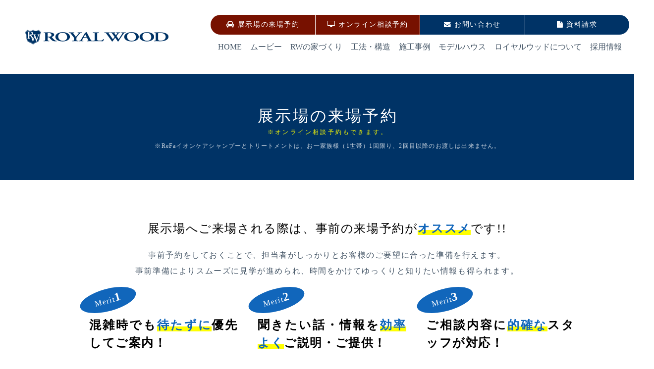

--- FILE ---
content_type: text/html; charset=UTF-8
request_url: https://royalwood.co.jp/form_reserve/form.html
body_size: 7125
content:
<!DOCTYPE html>
<html lang="ja">
<!-- InstanceBegin template="/Templates/base.dwt" codeOutsideHTMLIsLocked="false" -->
<head>
<!-- Google tag (gtag.js) --> 
<script async src="https://www.googletagmanager.com/gtag/js?id=G-295GMTE135"></script> 
<script>
<!--  -->
window.dataLayer = window.dataLayer || [];
function gtag(){dataLayer.push(arguments);}
gtag('js', new Date());

gtag('config', 'G-295GMTE135');
<!--  -->
</script> 

<!-- Google Tag Manager --> 
<script>
<!--  -->
(function(w,d,s,l,i){w[l]=w[l]||[];w[l].push({'gtm.start':
new Date().getTime(),event:'gtm.js'});var f=d.getElementsByTagName(s)[0],
j=d.createElement(s),dl=l!='dataLayer'?'&l='+l:'';j.async=true;j.src=
'https://www.googletagmanager.com/gtm.js?id='+i+dl;f.parentNode.insertBefore(j,f);
})(window,document,'script','dataLayer','GTM-PG8CVXB');
<!--  -->
</script> 
<!-- End Google Tag Manager --> 
<script type="text/javascript">
	(function(c,l,a,r,i,t,y){
		c[a]=c[a]||function(){(c[a].q=c[a].q||[]).push(arguments)};
		t=l.createElement(r);t.async=1;t.src="https://www.clarity.ms/tag/"+i;
		y=l.getElementsByTagName(r)[0];y.parentNode.insertBefore(t,y);
	})(window, document, "clarity", "script", "pju56j6abb");
</script>
<meta http-equiv="Content-Type" content="text/html; charset=UTF-8">
<!-- InstanceBeginEditable name="doctitle" -->
<title>ロイヤルウッド株式会社</title>
<!-- InstanceEndEditable -->
<meta name="viewport" content="width=device-width">
<script src="https://code.jquery.com/jquery-3.7.1.min.js" integrity="sha256-/JqT3SQfawRcv/BIHPThkBvs0OEvtFFmqPF/lYI/Cxo=" crossorigin="anonymous"></script>
<link rel="stylesheet" href="../common/css/import.css">
<link rel="icon" href="../favicon.ico">
<!-- InstanceBeginEditable name="head" -->
<style type="text/css">
.maker {
	background: linear-gradient(transparent 60%, #ffff00 60%);
}
h1 span {
	display: block;
	color: yellow;
	font-size: 12px;
	line-height: 1.5em;
}
h1 span.attention {
	color: rgba(255,255,255,0.8);
	letter-spacing: 0.1em;
	margin: 10px 20px 0;
}
#meritBox .inBox {
	padding-left: 20px;
	overflow: hidden;
}
#meritBox .inBox .icon {
	background-color: #16B;
	padding: 5px 30px;
	color: #FFF;
	border-radius: 50%;
	display: inline-block;
	transform: rotate(-15deg);
	margin-left: -20px;
}
#meritBox .inBox .icon strong {
	font-size: 150%;
	font-weight: bold;
}
#meritBox .inBox h3 {
	margin-top: 10px;
	border: none;
	padding-bottom: 0;
	font-size: 150%;
	line-height: 1.5em;
}
#meritBox .inBox h3::after {
	display: none;
}
#meritBox .inBox .photo {
	margin-top: 10px;
}
#meritBox .inBox .photo img {
	aspect-ratio: 1/1;
	object-fit: cover;
	width: 100%;
}
#meritBox .inBox .summary {
	margin-top: 10px;
	line-height: 1.5em;
	color: #000;
	font-family: "Hiragino Sans", "Hiragino Kaku Gothic ProN", Meiryo, "sans-serif";
}

@media screen and (max-width: 767px) {
#width-----767px----- {
}
h1 span.attention {
	text-align: left;
	letter-spacing: 0.1em;
	text-indent: -1.1em;
	padding-left: 1.1em;
}
#meritBox .inBox h3 {
	font-size: 120%;
	line-height: 1.5em;
	letter-spacing: normal;
}
#meritBox .inBox .photo {
	float: left;
	margin-right: 10px;
	width: 25%;
}
}
</style>
<!--編集可能領域--> 
<script>
	$(function(){
		const ID = "";
		let flg = false;
		$("select[name='展示場名'] option").each(function(){
			//console.log($(this).val());
			if($(this).val() == ID){
				$(this).prop('selected', true);
				flg = true;
				return false;
			}
		});
		if(flg == false){
			$("select[name='展示場名']").val("");
		}
	});
</script>
<!-- InstanceEndEditable -->
</head>
<body>
<!-- Google Tag Manager (noscript) -->
<noscript>
<iframe src="https://www.googletagmanager.com/ns.html?id=GTM-PG8CVXB"
height="0" width="0" style="display:none;visibility:hidden"></iframe>
</noscript>
<!-- End Google Tag Manager (noscript) -->
<header id="header">
	<div id="logo">
		<div class="photo"><a href="../index.html"><img src="../common/images/logo.png" alt="ロイヤルウッド株式会社" width="290" height="30"></a></div>
	</div>
	<div class="inBox">
		<nav id="contactBtn">
			<ul>
				<li><a style="background-color: #710;" href="form.html"><i class="fa fa-car" aria-hidden="true"></i> 展示場の来場予約</a></li>
				<li><a style="background-color: #710;" href="../form_online/form.html"><i class="fa fa-desktop" aria-hidden="true"></i> オンライン相談予約</a></li>
				<li><a href="../form_contact/form.html"><i class="fa fa-envelope" aria-hidden="true"></i> お問い合わせ</a></li>
				<li><a href="../form_doc/form.html"><i class="fa fa-file-text" aria-hidden="true"></i> 資料請求</a></li>
			</ul>
		</nav>
		<nav id="globalNav">
			<ul>
				<li><a href="../index.html">HOME</a><span class="open_close_ico">＋</span>
					<ul>
						<li><a href="../info/index.php">お知らせ</a></li>
						<li><a href="https://www.instagram.com/royalwood.fanpage/" target="_blank">Instagram</a></li>
					</ul>
				</li>
				<li><a href="../movie/index.html">ムービー</a><span class="open_close_ico">＋</span>
					<ul>
						<li><a href="../movie/index_tvcm.html">TVCM</a></li>
						<li><a href="../movie/index_model.html">モデルハウス</a></li>
						<li><a href="../movie/index_room.html">ルームツアー</a></li>
					</ul>
				</li>
				<li><a href="../contents/cuoll.html">RWの家づくり</a><span class="open_close_ico">＋</span>
					<ul>
						<li><a href="../contents/concept.html">ロイヤルウッドのコンセプト</a></li>
						<li><a href="../contents/safety.html">安心の理由</a></li>
						<li><a href="../contents/performance.html">住宅性能</a></li>
						<li><a href="../contents/cuoll.html">クオール</a></li>
						<li><a href="../contents/f21.html">オリジナル・F21仕様</a></li>
						<li><a href="../works/index.html">施工事例</a></li>
					</ul>
				</li>
				<li><a href="../contents/m_fg.html">工法・構造</a><span class="open_close_ico">＋</span>
					<ul>
						<li><a href="../contents/m_fg.html">FG工法</a></li>
						<li><a href="../contents/m_gio.html">スーパージオ工法</a></li>
						<li><a href="../contents/m_rc.html">鉄筋コンクリート構造</a></li>
						<li><a href="../contents/m_s.html">鉄骨造</a></li>
					</ul>
				</li>
				<li><a href="../works/index.html">施工事例</a><span class="open_close_ico">＋</span>
					<ul>
						<li><a href="../works/index_cuoll.html">クオール</a></li>
						<li><a href="../works/index_original.html">オリジナル・F21仕様</a></li>
						<li><a href="../works/index_clinic.html">医院・クリニック</a></li>
						<li><a href="../works/index_unique.html">特殊・大規模建築</a></li>
					</ul>
				</li>
				<li><a href="../modelhouse/index.html">モデルハウス</a><span class="open_close_ico">＋</span>
					<ul>
						<li><a href="../modelhouse/detail.html?id=gifukenchomae1">岐阜県庁前第一展示場</a></li>
						<li><a href="../modelhouse/detail.html?id=gifukenchomae2">岐阜県庁前第二展示場</a></li>
						<li><a href="../modelhouse/detail.html?id=kakamigahara">各務原展示場</a></li>
						<li><a href="../modelhouse/detail.html?id=kasugai">春日井展示場</a></li>
						<li><a href="../modelhouse/detail.html?id=yagoto">八事展示場</a></li>
						<li><a href="../modelhouse/detail.html?id=jingu">神宮東展示場</a></li>
						<li><a href="../modelhouse/detail.html?id=ichinomiya">一宮展示場</a></li>
						<li><a href="../modelhouse/detail.html?id=kariya">刈谷・知立展示場</a></li>
						<li><a href="../modelhouse/detail.html?id=okazaki">岡崎中日展示場</a></li>
						<li><a href="../modelhouse/detail.html?id=nishio">西尾展示場</a></li>
					</ul>
				</li>
				<li><a href="../contents/company.html">ロイヤルウッドについて</a><span class="open_close_ico">＋</span>
					<ul>
						<li><a href="../contents/company.html">会社案内</a></li>
						<li><a href="../contents/sdgs.html">SDGs</a></li>
						<li><a href="../contents/zeh.html">ZEH普及目標</a></li>
						<li><a href="../contents/publicworks.html">公共工事事業</a></li>
						<li><a href="../contents/recruit.html">採用情報</a></li>
					</ul>
				</li>
				<li><a href="../contents/recruit.html">採用情報</a></li>
			</ul>
		</nav>
	</div>
</header>
<!-- InstanceBeginEditable name="contents" -->
<div id="breadcrumb">
	<ul>
		<li><a href="../index.html" itemprop="url"><span itemprop="title">ホーム</span></a></li>
		<li><span itemprop="title"><script>document.write($('h1').text());</script></span></li>
	</ul>
</div>
<section id="pageTitle">
	<h1>展示場の来場予約<span>※オンライン相談予約もできます。</span><span class="attention">※ReFaイオンケアシャンプーとトリートメントは、お一家族様（1世帯）1回限り、2回目以降のお渡しは出来ません。</span></h1>
	<script>document.title=($("h1").text()+"｜ロイヤルウッド株式会社");</script> 
</section>
<section class="sectionBox">
	<div class="inner">
		<h2 class="align_center-justify">展示場へご来場される際は、事前の来場予約が<strong class="appeal_blue maker">オススメ</strong>です!!</h2>
		<p class="align_center-justify">事前予約をしておくことで、担当者がしっかりとお客様のご要望に合った準備を行えます。 <br> 事前準備によりスムーズに見学が進められ、時間をかけてゆっくりと知りたい情報も得られます。</p>
		<div class="columnBox" id="meritBox">
			<div class="c31">
				<div class="inBox">
					<p class="icon">Merit<strong>1</strong></p>
					<h3>混雑時でも<strong class="appeal_blue maker">待たずに</strong>優先してご案内！</h3>
					<div class="photo"><img src="images/img01.jpg" alt=""/></div>
					<p class="summary">予定が立てやすく、スムーズにご案内できます！また混雑していても駐車場※の確保ができます！</p>
					<p class="text_small">※会場により異なりますので予めご了承下さい。</p>
				</div>
			</div>
			<div class="c31">
				<div class="inBox">
					<p class="icon">Merit<strong>2</strong></p>
					<h3>聞きたい話・情報を<strong class="appeal_blue maker">効率よく</strong>ご説明・ご提供！</h3>
					<div class="photo"><img src="images/img02.jpg" alt=""/></div>
					<p class="summary">土地情報・資金計画・税金・間取りや保証面のことなど事前に準備ができるためスムーズなお話ができます！</p>
				</div>
			</div>
			<div class="c31">
				<div class="inBox">
					<p class="icon">Merit<strong>3</strong></p>
					<h3>ご相談内容に<strong class="appeal_blue maker">的確な</strong>スタッフが対応！</h3>
					<div class="photo"><img src="images/img03.jpg" alt=""/></div>
					<p class="summary">ご相談内容に精通したスタッフが対応させていただきます。時間に制限のある方にもすばやくご対応できます！</p>
				</div>
			</div>
		</div>
	</div>
</section>
<section class="sectionBox" id="a-form">
	<div class="innerNarrow"> 
		<!--div class="box_waku02" style="color: #F00; margin: 0 0 40px;">
			<p class="margin_top00">メールフォーム等から送信いただいたメールが受信できない事象が一部発生しております。</p>
			<p>現在復旧作業中でございますが、お送りいただいたメールに関しましては、一部受信できていない可能性がございます。</p>
			<p>メールをお送りいただき、エラーメッセージが返信された場合や、弊社から返信が届いていない場合は、大変お手数をおかけいたしますが各展示場へ直接ご連絡いただけますと幸いです。</p>
			<p>お客様にはご迷惑おかけしましたことを心よりお詫び申し上げます。</p>
		</div-->
		<div style="display: flex; justify-content: center;">
			<ul class="margin_top00">
				<li>下記フォームに必要事項をご入力の上、「確認画面へ」ボタンをクリックしてください。</li>
				<li><span class="appeal_red">※</span>印は必須項目です。</li>
			</ul>
		</div>
		<form action="form/index.php" method="post" enctype="multipart/form-data" name="form1" id="form1">
			<div id="formBox">
				<table width="100%" border="0" cellspacing="0" cellpadding="0">
					<tr>
						<th align="center" nowrap="nowrap"><strong>ご予約種別<span class="appeal_red">※</span></strong></th>
						<td><label>
								<input type="radio" name="ご予約種別" value="ご来場予約" required>
								ご来場予約</label>
							　
							<label>
								<input type="radio" name="ご予約種別" value="オンライン相談予約" required>
								オンライン相談予約</label></td>
					</tr>
					<tbody>
						<tr>
							<th align="center" nowrap="nowrap"><strong>展示場名<span class="appeal_red">※</span></strong></th>
							<td><select name="展示場名" id="select">
									<option value="">お選びください</option>
									<option value="岐阜県庁前第一展示場"> 岐阜県庁前第一展示場</option>
<option value="岐阜県庁前第二展示場"> 岐阜県庁前第二展示場</option>
<option value="各務原展示場"> 各務原展示場</option>
<option value="春日井展示場"> 春日井展示場</option>
<option value="八事展示場"> 八事展示場</option>
<option value="神宮東展示場"> 神宮東展示場</option>
<option value="一宮展示場"> 一宮展示場</option>
<option value="刈谷・知立展示場"> 刈谷・知立展示場</option>
<option value="岡崎中日展示場"> 岡崎中日展示場</option>
<option value="西尾展示場"> 西尾展示場</option>
								</select></td>
						</tr>
						<tr>
							<th rowspan="3" align="center" nowrap="nowrap"><strong>希望日<span class="appeal_red">※</span></strong></th>
							<td>第１希望&nbsp;
								<input name="第１希望" type="date" required></td>
						</tr>
						<tr>
							<td>第２希望&nbsp;
								<input name="第２希望" type="date" required></td>
						</tr>
						<tr>
							<td>第３希望&nbsp;
								<input name="第３希望" type="date" required></td>
						</tr>
						<tr>
							<th align="center" nowrap="nowrap" style="padding: 0; margin: 0; border: none;"></th>
							<td><p class="attentionList margin_top00 appeal_red">※本日から3日以降先をご指定ください。</p>
								<p class="attentionList margin_top00">※場合によってはご希望に添えない場合がございます。ご了承ください。尚、火・水は展示場はお休みとなっております。</p></td>
						</tr>
						<tr>
							<th align="center" nowrap="nowrap"><strong>お名前<span class="appeal_red">※</span></strong></th>
							<td><input name="お名前" type="text" class="w100percent" required></td>
						</tr>
						<tr>
							<th align="center" nowrap="nowrap"><strong>メールアドレス<span class="appeal_red">※</span></strong></th>
							<td><input name="メールアドレス" type="email" class="w100percent" required></td>
						</tr>
						<tr>
							<th align="center" nowrap="nowrap"><strong>メールアドレス(確認)<span class="appeal_red">※</span></strong></th>
							<td><input name="メールアドレス(確認)" type="email" class="w100percent" required></td>
						</tr>
						<tr>
							<th align="center" nowrap="nowrap"><strong>お電話番号<span class="appeal_red">※</span></strong></th>
							<td><input name="お電話番号" type="tel" class="w100percent" required></td>
						</tr>
						<tr>
							<th align="center" nowrap="nowrap"><strong>郵便番号<span class="appeal_red">※</span></strong></th>
							<td>〒&nbsp;
								<input name="郵便番号" type="tel" size="16" required></td>
						</tr>
						<tr>
							<th align="center" nowrap="nowrap"><strong>ご住所<span class="appeal_red">※</span></strong></th>
							<td><textarea name="ご住所" rows="2" class="w100percent" required></textarea></td>
						</tr>
						<tr>
							<th align="center" nowrap="nowrap"><strong>ご要望<span class="appeal_red">※</span></strong></th>
							<td style="display: flex; flex-wrap: wrap;"><label>
									<input type="checkbox" name="ご要望[]" value="間取り">
									間取り　</label>
								<label>
									<input type="checkbox" name="ご要望[]" value="デザイン">
									デザイン　</label>
								<label>
									<input type="checkbox" name="ご要望[]" value="土地情報">
									土地情報　</label>
								<label>
									<input type="checkbox" name="ご要望[]" value="資金計画">
									資金計画　</label>
								<label>
									<input type="checkbox" name="ご要望[]" value="税制・優遇措置">
									税制・優遇措置　</label>
								<label>
									<input type="checkbox" name="ご要望[]" value="再生可能エネルギー">
									再生可能エネルギー　</label>
								<label>
									<input type="checkbox" name="ご要望[]" value="FG工法">
									FG工法　</label>
								<label>
									<input type="checkbox" name="ご要望[]" value="スーパージオ工法">
									スーパージオ工法　</label>
								<label>
									<input type="checkbox" name="ご要望[]" value="F21仕様">
									F21仕様　</label>
								<label>
									<input type="checkbox" name="ご要望[]" value="補償面">
									補償面　</label>
								<label>
									<input type="checkbox" name="ご要望[]" value="客観的な住宅会社の選び方">
									客観的な住宅会社の選び方　</label>
								<label>
									<input type="checkbox" name="ご要望[]" value="その他">
									その他　</label></td>
						</tr>
						<tr>
							<th align="center" nowrap="nowrap"><strong>その他、ご質問等</strong></th>
							<td><textarea name="その他、ご質問等" rows="6" class="w100percent"></textarea></td>
						</tr>
						<tr>
							<th align="center" nowrap="nowrap"><strong>アンケート<span class="appeal_red">※</span></strong></th>
							<td><strong>ロイヤルウッドを知ったきっかけは？</strong><br>
								<label>
									<input type="radio" name="アンケート" value="TVCM" required>
									TVCM</label>
								<br>
								<label>
									<input type="radio" name="アンケート" value="インスタグラム" required>
									インスタグラム</label>
								<br>
								<label>
									<input type="radio" name="アンケート" value="スーモネット" required>
									スーモネット</label>
								<br>
								<label>
									<input type="radio" name="アンケート" value="その他" required>
									その他
									<input name="アンケート-その他" type="text" size="16">
								</label></td>
						</tr>
					</tbody>
				</table>
				<p class="icon_link align_center margin_top40">弊社<a href="../contents/privacy.html">プライバシーポリシーはこちら</a></p>
			</div>
			<div class="align_center">
				<input type="submit" class="margin_top40" value="確認画面へ">
			</div>
		</form>
	</div>
</section>
<!-- InstanceEndEditable -->
<section class="sectionBox" id="footerContactBox">
	<div class="inner">
		<h2 class="align_center"><span class="title">Contact</span></h2>
		<p class="tel"><a href="tel:0120618628"><i class="fa fa-mobile" aria-hidden="true"></i> 0120-618-628</a></p>
		<p class="time">受付／9:00〜17:00（定休日除く）</p>
		<div class="btn">
			<ul>
				<li><a style="background-color: #710;" href="form.html"><i class="fa fa-car" aria-hidden="true"></i>展示場の来場予約</a></li>
				<li><a style="background-color: #710;" href="../form_online/form.html"><i class="fa fa-desktop" aria-hidden="true"></i>オンライン相談予約</a></li>
				<li><a href="../form_contact/form.html"><i class="fa fa-envelope" aria-hidden="true"></i>お問い合わせ</a></li>
				<li><a href="../form_doc/form.html"><i class="fa fa-file-text" aria-hidden="true"></i>資料請求</a></li>
			</ul>
		</div>
	</div>
</section>
<footer id="footer">
	<div class="innerWide">
		<nav id="footerNav">
			<ul>
				<li><a href="../index.html">HOME</a><span class="open_close_ico">＋</span>
					<ul>
						<li><a href="../info/index.php">お知らせ</a></li>
						<li><a href="https://www.instagram.com/royalwood.fanpage/" target="_blank">Instagram</a></li>
					</ul>
				</li>
				<li><a href="../movie/index.html">ムービー</a><span class="open_close_ico">＋</span>
					<ul>
						<li><a href="../movie/index_tvcm.html">TVCM</a></li>
						<li><a href="../movie/index_model.html">モデルハウス</a></li>
						<li><a href="../movie/index_room.html">ルームツアー</a></li>
					</ul>
				</li>
				<li><a href="../contents/cuoll.html">RWの家づくり</a><span class="open_close_ico">＋</span>
					<ul>
						<li><a href="../contents/concept.html">ロイヤルウッドのコンセプト</a></li>
						<li><a href="../contents/safety.html">安心の理由</a></li>
						<li><a href="../contents/performance.html">住宅性能</a></li>
						<li><a href="../contents/cuoll.html">クオール</a></li>
						<li><a href="../contents/f21.html">オリジナル・F21仕様</a></li>
					</ul>
				</li>
				<li><a href="../contents/m_fg.html">工法・構造</a><span class="open_close_ico">＋</span>
					<ul>
						<li><a href="../contents/m_fg.html">FG工法</a></li>
						<li><a href="../contents/m_gio.html">スーパージオ工法</a></li>
						<li><a href="../contents/m_rc.html">鉄筋コンクリート構造</a></li>
						<li><a href="../contents/m_s.html">鉄骨造</a></li>
					</ul>
				</li>
			</ul>
			<ul>
				<li><a href="../works/index.html">施工事例</a><span class="open_close_ico">＋</span>
					<ul>
						<li><a href="../works/index_cuoll.html">クオール</a></li>
						<li><a href="../works/index_original.html">オリジナル・F21仕様</a></li>
						<li><a href="../works/index_clinic.html">医院・クリニック</a></li>
						<li><a href="../works/index_unique.html">特殊・大規模建築</a></li>
					</ul>
				</li>
				<li><a href="../modelhouse/index.html">モデルハウス</a><span class="open_close_ico">＋</span>
					<ul>
						<li><a href="../modelhouse/detail.html?id=gifukenchomae1">岐阜県庁前第一展示場</a></li>
						<li><a href="../modelhouse/detail.html?id=gifukenchomae2">岐阜県庁前第二展示場</a></li>
						<li><a href="../modelhouse/detail.html?id=kakamigahara">各務原展示場</a></li>
						<li><a href="../modelhouse/detail.html?id=kasugai">春日井展示場</a></li>
						<li><a href="../modelhouse/detail.html?id=yagoto">八事展示場</a></li>
						<li><a href="../modelhouse/detail.html?id=jingu">神宮東展示場</a></li>
						<li><a href="../modelhouse/detail.html?id=ichinomiya">一宮展示場</a></li>
						<li><a href="../modelhouse/detail.html?id=kariya">刈谷・知立展示場</a></li>
						<li><a href="../modelhouse/detail.html?id=okazaki">岡崎中日展示場</a></li>
						<li><a href="../modelhouse/detail.html?id=nishio">西尾展示場</a></li>
					</ul>
				</li>
				<li><a href="../contents/company.html">ロイヤルウッドについて</a><span class="open_close_ico">＋</span>
					<ul>
						<li><a href="../contents/company.html">会社案内</a></li>
						<li><a href="../contents/sdgs.html">SDGs</a></li>
						<li><a href="../contents/zeh.html">ZEH普及目標</a></li>
						<li><a href="../contents/publicworks.html">公共工事事業</a></li>
						<li><a href="../contents/recruit.html">採用情報</a></li>
					</ul>
				</li>
			</ul>
			<ul>
				<li><a href="../contents/clinic.html">医院・クリニック建築</a></li>
				<li><a href="form.html"><i class="fa fa-envelope" aria-hidden="true"></i> 展示場の来場予約</a></li>
				<li><a href="../form_online/form.html"><i class="fa fa-envelope" aria-hidden="true"></i> オンライン相談予約</a></li>
				<li><a href="../form_contact/form.html"><i class="fa fa-envelope" aria-hidden="true"></i> お問い合わせ</a></li>
				<li><a href="../form_doc/form.html"><i class="fa fa-envelope" aria-hidden="true"></i> 資料請求</a></li>
				<!--li><a href="../form_internship/form.html"><i class="fa fa-envelope" aria-hidden="true"></i> インターンシップ申し込み</a></li-->
				<li><a href="../form_recruit/form.html"><i class="fa fa-envelope" aria-hidden="true"></i> キャリア採用エントリー</a></li>
				<li><a href="../contents/privacy.html">プライバシーポリシー</a></li>
			</ul>
		</nav>
	</div>
	<div id="ciBox">
		<div class="logo"><a href="../index.html"><img src="../common/images/logo.png" alt="ロイヤルウッド株式会社" width="290" height="30"/></a></div>
		<p>〒460-0022 愛知県名古屋市中区金山2-1-5</p>
		<div class="icon_sns">
			<ul>
				<li><a href="https://www.youtube.com/channel/UCmZSlk5pKLguM3eZz-nmLag" target="_blank"><img src="../common/images/ico-youtube.png" alt="TouTube" width="40" height="40" class="imgCenter"/></a></li>
				<li><a href="https://www.instagram.com/royalwood.fanpage/" target="_blank"><img src="../common/images/ico-instagram.png" alt="Instagram" width="40" height="40" class="imgCenter"/></a></li>
				<li><a href="https://www.facebook.com/royalwood.fanpage/" target="_blank"><img src="../common/images/ico-facebook.png" alt="Instagram" width="40" height="40" class="imgCenter"/></a></li>
			</ul>
		</div>
	</div>
	<address> &copy; <a href="../index.html">ROYAL WOOD Co., Ltd.</a> All Rights Reserved. </address>
</footer>
<nav id="bottomFixMenu">
	<ul>
		<li><a href="../contents/clinic.html"><img src="../common/images/bnr_clinic.png" alt="医院・クリニック建築"/></a></li>
		<li><a href="form.html"><img src="../common/images/bnr_reserve++.png" alt="展示場の来場予約"/></a></li>
		<li><a href="../contents/f21.html"><img src="../common/images/bnr_f21.png" alt="オーナーの皆様へ"/></a></li>
	</ul>
</nav>
<!--div id="pageTop"><img src="../common/images/ico_pagetop.png" alt="Page top"></div-->
<nav id="responsiveMenu">
	<div id="btnMenu"><img src="../common/images/ico_menu.png" alt="メニュー" width="60" height="60"></div>
</nav>
<div id="slideSideMenuBg"></div>
<script src="../common/js/function.js"></script> 
<!-- KASIKA TRACKING CODE --> 
<script type="text/javascript" src="//panda.kasika.io/tag-manager/?pid=7F985E125E7C5B736062EE592A81BAC2"></script> 
<!-- KASIKA TRACKING CODE -->
</body>
<!-- InstanceEnd -->
</html>


--- FILE ---
content_type: text/css
request_url: https://royalwood.co.jp/common/css/import.css
body_size: 292
content:
@charset "UTF-8";

@import url("reset.css");
@import url("base.css");
@import url("effect.css");
@import url("responsiveBase.css");
@import url("responsiveSp.css");
/*
@import url("animate.css?id=brique");
@import url("fontawesome-free-6.6.0-web/css/all.min.css?id=brique");
*/
@import url("font-awesome-4.7.0/css/font-awesome.min.css?id=brique");
@import url("print.css") print;



--- FILE ---
content_type: text/css
request_url: https://royalwood.co.jp/common/css/reset.css
body_size: 997
content:
@charset "utf-8";
* {
	margin: 0;
	padding: 0;
}
html {
	scroll-behavior: smooth;
}
body {
	-webkit-text-size-adjust: 100%;
	word-wrap: break-word;
	overflow-wrap: break-word;
}
article, aside, details, figcaption, figure, footer, header, hgroup, main, menu, nav, section, summary {
	display: block;
}
audio, canvas, progress, video {
	display: inline-block; /* 1 */
	vertical-align: baseline; /* 2 */
}
img, a img {
	border: none;
	display: block;
	max-width: 100%;
	height: auto;
	box-sizing: border-box;
}
sup {
	font-size: 60%;
	vertical-align: super;
}
sub {
	font-size: 60%;
	vertical-align: sub;
}
table {
	border-collapse: collapse;
	border: none;
	border-spacing: 0;
}
iframe {
	vertical-align: bottom;
}
.columnBox {
	display: -webkit-box;
	display: -ms-flexbox;
	display: flex;
	-ms-flex-wrap: wrap;
	flex-wrap: wrap;
	margin-left: -10px;
	margin-right: -10px;
}
.columnBox > div {
	padding-right: 10px;
	padding-left: 10px;
	box-sizing: border-box;
}
.c22, .c21 {
	width: 50%;
}
.c33, .c32, .c31 {
	width: 33.333%;
}
.c44, .c42, .c41 {
	width: 25%;
}
.c55, .c52, .c51 {
	width: 20%;
}
.imgLeft {
	float: left;
	margin-right: 20px;
}
.imgRight {
	float: right;
	margin-left: 20px;
}
.imgCenter {
	margin-right: auto;
	margin-left: auto;
}
.skewY_left {
	transform: skewY(-5deg);
}
.skewY_right {
	transform: skewY(5deg);
}
.overflow_h {
	overflow: hidden;
	zoom: 1; /* IE6,7対策 */
}
.align_left {
	text-align: left;
}
.align_right {
	text-align: right;
}
.align_center {
	text-align: center;
}
.align_center-justify {
	text-align: center;
}
.valign_top {
	vertical-align: top;
}
.valign_middle {
	vertical-align: middle;
}
.valign_bottom {
	vertical-align: bottom;
}
.nowrap {
	white-space: nowrap;
}
.margin_top00 {
	margin-top: 0px !important;
}
.margin_top05 {
	margin-top: 5px !important;
}
.margin_top10 {
	margin-top: 10px !important;
}
.margin_top20 {
	margin-top: 20px !important;
}
.margin_top30 {
	margin-top: 30px !important;
}
.margin_top40 {
	margin-top: 40px !important;
}
.margin_top60 {
	margin-top: 60px !important;
}
.margin_top80 {
	margin-top: 80px !important;
}
.textmodeZenkaku {
	ime-mode: active; /* 全角モード */
}
.textmodeHankaku {
	ime-mode: disabled; /* 半角モード */
}
.attentionList {
	text-indent: -1em;
	padding-left: 1em;
	list-style-type: none;
	margin-left: 0px;
}
.attentionList2 {
	text-indent: -2em;
	padding-left: 2em;
	list-style-type: none;
	margin-left: 0px;
}
.w30percent {
	width: 30%;
	-moz-box-sizing: border-box;
	-webkit-box-sizing: border-box;
	box-sizing: border-box;
}
.w80percent {
	width: 80%;
	-moz-box-sizing: border-box;
	-webkit-box-sizing: border-box;
	box-sizing: border-box;
}
.w100percent {
	width: 100%;
	-moz-box-sizing: border-box;
	-webkit-box-sizing: border-box;
	box-sizing: border-box;
}
.js_span_wrap_text {
	display: flex;
	justify-content: space-between;
	letter-spacing: normal;
}


--- FILE ---
content_type: text/css
request_url: https://royalwood.co.jp/common/css/base.css
body_size: 3449
content:
@charset "utf-8";
@import url('https://fonts.googleapis.com/css2?family=Reem+Kufi&display=swap'); /*
#710
#036
*/
html {
	height: 100%;
}
body {
	font-feature-settings: "palt";
	font-family: YuMincho, "Yu Mincho", "Hiragino Mincho ProN", serif;
	font-size: 16px;
	line-height: 2em;
	color: #456;
	height: 100%;
	text-align: justify;
	text-justify: inter-ideograph;
	min-width: 1320px;
	letter-spacing: 0.1em;
}
a {
	color: #036;
}
ul, ol, dl {
	margin-top: 20px;
	line-height: 1.5em;
}
li {
	margin-left: 30px;
	margin-top: 5px;
}
li:first-child {
	margin-top: 0;
}
input, select, textarea {
	padding: 10px;
	font-size: 16px;
	line-height: 1.5em;
}
input[type="submit"] {
	padding: 10px;
}
table.waku {
	margin-top: 20px;
	line-height: 1.5em;
}
table.waku th, table.waku td {
	padding: 15px;
	border: 1px solid #CCC;
	background-color: rgba(255, 255, 255, 0.9);
}
table.waku th {
	font-weight: normal;
	background-color: rgba(0, 0, 0, 0.02);
}
table.waku2 {
	margin-top: 20px;
	line-height: 1.5em;
}
table.waku2 th, table.waku2 td {
	padding: 15px 10px;
	border: 1px solid #CCC;
	background-color: rgba(255, 255, 255, 0.9);
}
table.waku2 th {
	font-weight: normal;
	background-color: rgba(0, 0, 0, 0.02);
}
.scroll_table {
	overflow-x: auto;
}
.scroll_table table {
	min-width: 900px;
}
p {
	margin-top: 20px;
}
strong {
	font-family: "Hiragino Sans", "Hiragino Kaku Gothic ProN", Meiryo, "sans-serif";
	font-weight: 700;
}
h2 {
	margin-top: 0;
	font-size: 150%;
	line-height: 1.5em;
	font-weight: normal;
	color: #000;
}
h2 .title {
	display: block;
	font-size: 200%;
	line-height: 1em;
	font-weight: bold;
	letter-spacing: normal;
	color: #036;
	font-family: 'Reem Kufi', sans-serif;
}
h3 {
	margin-top: 60px;
	font-size: 120%;
	font-weight: bold;
	line-height: 1.5em;
	border-bottom: solid 1px #CCC;
	padding-bottom: 10px;
	position: relative;
	color: #000;
	font-family: "Hiragino Sans", "Hiragino Kaku Gothic ProN", Meiryo, "sans-serif";
}
h3::after {
	content: "";
	display: block;
	height: 5px;
	width: 50%;
	position: absolute;
	left: 0;
	bottom: -3px;
	background-color: #000;
}
h4 {
	font-weight: bold;
	margin-top: 40px;
	font-size: 110%;
	line-height: 1.5em;
	color: #000;
	font-family: "Hiragino Sans", "Hiragino Kaku Gothic ProN", Meiryo, "sans-serif";
}
section.sectionBox {
	padding-top: 80px;
	padding-bottom: 80px;
}
section.sectionBox:nth-of-type(2n+1) {
	background-color: #F6F6F6;
}
.inner {
	max-width: 1000px;
	margin-right: auto;
	margin-left: auto;
	padding-right: 5%;
	padding-left: 5%;
}
.innerMax {
	padding-right: 5%;
	padding-left: 5%;
}
.innerWide {
	max-width: 1200px;
	margin-right: auto;
	margin-left: auto;
	padding-right: 5%;
	padding-left: 5%;
}
.innerNarrow {
	max-width: 760px;
	margin-right: auto;
	margin-left: auto;
	padding-right: 5%;
	padding-left: 5%;
}
#header {
	width: 100%;
	padding: 30px 50px;
	box-sizing: border-box;
	display: flex;
	justify-content: space-between;
	align-items: center;
}
#contactBtn ul {
	margin: 0;
	padding: 0;
	display: grid;
	grid-template-columns: repeat(4, 1fr);
	gap: 1px;
	border-radius: 999px;
	overflow: hidden;
}
#contactBtn ul li {
	margin: 0;
	padding: 0;
	list-style: none;
}
#contactBtn ul li a {
	display: block;
	color: #fff;
	background-color: #036;
	text-decoration: none;
	padding: 0 10px;
	width: 14em;
	text-align: center;
	line-height: 40px;
	font-size: 85%;
}
#globalNav .open_close_ico {
	display: none;
}
#globalNav a {
	text-decoration: none;
	color: #456;
}
#globalNav ul {
	margin: 0px;
	padding: 0px;
}
#globalNav ul li {
	margin: 0px;
	padding: 0px;
	list-style: none;
}
#globalNav > ul {
	display: flex;
	justify-content: space-between;
	padding: 0px 15px;
}
#globalNav > ul > li {
	position: relative;
}
#globalNav > ul > li > a {
	padding: 15px 0;
	display: block;
	line-height: 20px;
	white-space: nowrap;
	letter-spacing: normal;
}
#globalNav > ul > li.btn > a {
	color: #FFF;
	background-color: #036;
	padding: 15px 20px;
	border-radius: 999px;
}
#globalNav ul li ul {
	position: absolute;
	left: 0px;
	top: 50px;
	margin: 0px;
	display: none;
	z-index: 3;
	background-color: #FFF;
}
#globalNav ul li ul::before {
	content: "";
	display: block;
	position: absolute;
	left: 2em;
	top: -10px;
	/* [disabled]margin-left: -10px; */
	border-bottom: solid 10px #456;
	border-left: solid 10px transparent;
	border-right: solid 10px transparent;
}
#globalNav ul li ul li a {
	padding: 20px;
	display: block;
	line-height: 20px;
	white-space: nowrap;
	background-color: #456;
	color: #FFF;
	border-top: solid 1px rgba(255, 255, 255, 0.2);
	min-width: 120px;
}
#globalNav ul li ul li:first-child a {
	border-top: none;
}
#localNav ul {
	padding: 0px 10%;
	margin: 0px;
	list-style: none;
	display: flex;
	justify-content: center;
	align-items: flex-end;
}
#localNav ul li {
	margin: 0px;
	padding: 0px;
	flex: 1;
}
#localNav ul li a {
	padding: 10px 20px;
	display: block;
	text-align: center;
	color: #FFF;
	background-color: rgba(255, 255, 255, 0.2);
	border-top-right-radius: 5px;
	border-top-left-radius: 5px;
	margin: 0 1px;
	text-decoration: none;
}
#localNav ul li a.active {
	background-color: #FFF;
	color: #789;
}
#pageTitle {
	text-align: center;
	background-color: #036;
	color: #FFF;
}
#pageTitle h1 {
	padding: 60px 0;
	font-size: 200%;
	line-height: 1.5em;
	font-weight: normal;
	font-family: "Hiragino Sans", "Hiragino Kaku Gothic ProN", Meiryo, "sans-serif";
	color: #FFF;
	letter-spacing: 0.1em;
	text-indent: 0.1em;
}
#pageTitle a {
	color: #FFF;
}
#breadcrumb {
	display: none !important;
}
#breadcrumb {
	padding: 5px;
	font-size: 80%;
	line-height: 1.5em;
	text-align: right;
}
#breadcrumb ul {
	margin: 0px;
	padding: 0px;
}
#breadcrumb ul li {
	margin: 0px;
	padding: 0px;
	list-style-type: none;
	display: inline;
}
#breadcrumb ul li:before {
	content: "＞";
}
#breadcrumb ul li:first-child:before {
	content: "";
}
#footerContactBox {
	text-align: center;
}
#footerContactBox .tel {
	font-size: 300%;
	line-height: 1em;
	font-weight: bold;
	letter-spacing: normal;
}
#footerContactBox .tel a {
	text-decoration: none;
}
#footerContactBox .time {
	margin-top: 0px;
}
#footerContactBox .btn ul {
	margin: 20px 0 0 0;
	padding: 0;
	display: flex;
	flex-wrap: wrap;
}
#footerContactBox .btn ul li {
	list-style: none;
	margin: 0;
	padding: 1px;
	width: 25%;
	box-sizing: border-box;
}
#footerContactBox .btn a {
	text-align: center;
	text-decoration: none;
	color: #FFF;
	background-color: #036;
	padding: 20px 20px;
	display: block;
	white-space: nowrap;
}
#footerContactBox .btn a i {
	display: block;
	font-size: 200%;
	line-height: 1em;
	margin-bottom: 5px;
}
#footerContactBox .inBox .line a {
	background-color: #06c755 !important;
}
#footer {
	padding-top: 80px;
	background-color: #F0F0F0;
	color: #666;
}
#footer a {
	color: #666;
}
#footerNav {
	display: flex;
	justify-content: space-around;
	flex-wrap: wrap;
	letter-spacing: normal;
}
#footerNav .open_close_ico {
	display: none;
}
#footerNav a {
	text-decoration: none;
}
#footerNav > ul {
	padding: 0px;
	margin: 0px;
}
#footerNav > ul > li {
	padding: 0 10px;
	margin: 20px 0 0 0;
	list-style: none;
	border-left: 1px solid #036;
	box-sizing: border-box;
}
#footerNav ul li ul {
	padding: 0px;
	margin: 10px 0 0 0;
	font-size: 90%;
	line-height: 2em;
	font-weight: normal;
}
#footerNav ul li ul li {
	margin-top: 0;
}
#ciBox {
	margin-top: 80px;
	text-align: center;
}
#ciBox .logo img {
	margin: 0 auto;
}
#ciBox h2 {
	font-size: 100%;
	line-height: 1.5em;
	margin-top: 15px;
	font-weight: bold;
	letter-spacing: 0.2em;
}
#ciBox p {
	font-size: 80%;
	line-height: 1.5em;
	margin-top: 10px;
	letter-spacing: normal;
}
#ciBox .icon_sns ul {
	margin: 20px;
	padding: 0;
	display: flex;
	justify-content: center;
}
#ciBox .icon_sns ul li {
	list-style: none;
	margin: 0 10px;
	padding: 0;
}
#footer address {
	padding-bottom: 180px;
	font-style: normal;
	font-size: 80%;
	line-height: 1.5em;
	text-align: center;
	letter-spacing: normal;
}
#pageTop {
	position: fixed;
	bottom: 10px;
	right: 10px;
	z-index: 10;
	background-color: #710;
}
#pageTop:hover {
	cursor: pointer;
}
#pageTop img {
	width: 10px;
	height: 10px;
	padding: 40px 20px;
}
#bottomFixMenu {
	position: fixed;
	z-index: 6;
	left: 0px;
	bottom: 0px;
	padding: 10px;
	width: 100%;
	box-sizing: border-box;
}
#bottomFixMenu ul {
	padding: 0;
	margin: 0;
	list-style: none;
	display: flex;
}
#bottomFixMenu ul li {
	padding: 0;
	margin: 1px;
	width: 300px;
	background-color: #FFF;
}
#flowBox {
	position: relative;
	z-index: 1;
}
#flowBox .itemBox {
	padding: 30px;
	border-radius: 5px;
	margin-top: 70px;
	position: relative;
	background-color: #FFF;
	box-shadow: 0 0 5px rgba(0, 0, 0, 0.2);
}
#flowBox .itemBox::after {
	content: "";
	display: block;
	width: 20px;
	height: 20px;
	background-color: #ccc;
	position: absolute;
	bottom: -10px;
	left: 50%;
	margin-left: -10px;
	z-index: -1;
	transform: rotate(45deg);
}
#flowBox .itemBox:last-child::after {
	display: none;
}
#flowBox .itemBox .icon {
	width: 100px;
	height: 100px;
	line-height: 100px;
	text-align: center;
	background-color: #000;
	color: #FFF;
	position: absolute;
	top: -50px;
	left: 50%;
	border-radius: 999px;
	margin-left: -50px;
	letter-spacing: normal;
}
#flowBox .itemBox .icon strong {
	font-size: 200%;
	font-weight: normal;
}
#flowBox .itemBox h3 {
	margin-top: 40px;
	display: inline-block;
	min-width: 240px;
}
#flowBox .itemBox ul.list01 {
	display: flex;
	flex-wrap: wrap;
	margin: 20px 0 0 0;
	padding: 0;
	letter-spacing: normal;
}
#flowBox .itemBox ul.list01 li {
	font-size: 90%;
	list-style: none;
	margin: 0;
	padding: 5px;
	color: #FFF;
	background-color: #789;
	text-align: center;
	border: solid 5px #FFF;
	border-radius: 999px;
	width: 33.333%;
	box-sizing: border-box;
}
#flowBox .itemBox ul.list01 li a {
	color: #FF0;
}
#formBox table {
	border-bottom: solid 1px rgba(0, 0, 0, 0.1);
	margin-top: 20px;
}
#formBox th, #formBox td {
	padding: 20px 10px;
	border-top: solid 1px rgba(0, 0, 0, 0.1);
	font-size: 16px;
	line-height: 1.5em;
}
#itemList_works .inBox {
	letter-spacing: normal;
	margin-top: 20px;
	font-family: YuGothic, "Yu Gothic medium", "Hiragino Sans", Meiryo, sans-serif;
}
#itemList_works .inBox a {
	text-decoration: none;
}
#itemList_works .inBox ul {
	list-style: none;
	margin: 8px 0 0 0;
	padding: 0;
	display: flex;
	justify-content: space-between;
	font-size: 80%;
	line-height: 1.5em;
}
#itemList_works .inBox ul li {
	margin: 0;
	padding: 0;
	color: #999;
}
#itemList_works .inBox .photo {
	padding-top: 66.666%;
	background-position: center center;
	background-size: cover;
}
#itemList_works .inBox .openBox {
	color: #FFF;
	background-color: #036;
	aspect-ratio: 3/2;
	background-image: url(../images/blog_thumbnail.jpg);
	background-position: center center;
	background-size: cover;
	background-blend-mode: multiply;
	display: flex;
	text-align: center;
	justify-content: center;
	align-items: center;
}
#itemList_works .inBox .openBox ol {
	margin: 0;
	padding: 0;
}
#itemList_works .inBox .openBox ol li {
	list-style: none;
	margin: 0;
	padding: 0;
	letter-spacing: 0.1em;
	line-height: 2em;
}
#itemList_works .inBox h3 {
	margin: 5px 0 0 0;
	padding: 0;
	border: none;
	font-size: 110%;
	line-height: 1.3em;
	font-weight: normal;
}
#itemList_works .inBox h3::after {
	display: none;
}
#itemList_modelhouse .inBox {
	letter-spacing: normal;
	margin-top: 20px;
	position: relative;
}
#itemList_modelhouse .inBox a {
	text-decoration: none;
}
#itemList_modelhouse .inBox .area {
	position: absolute;
	left: 0;
	top: 0;
	background-color: #036;
	color: #FFF;
	padding: 0px 10px;
}
#itemList_modelhouse .inBox h3 {
	margin: 5px 0 0 0;
	padding: 0;
	border: none;
	font-size: 150%;
	line-height: 1.5em;
	font-weight: normal;
}
#itemList_modelhouse .inBox ul {
	list-style: none;
	margin: 0px 0 0 0;
	padding: 0;
	font-size: 90%;
	line-height: 1.5em;
}
#itemList_modelhouse .inBox ul li {
	margin: 0;
	padding: 0;
	color: #999;
}
#itemList_modelhouse .inBox .photo {
	padding-top: 66.666%;
	background-position: center center;
	background-size: cover;
}
#itemList_modelhouse .inBox h3::after {
	display: none;
}
#movieList ul {
	list-style: none;
	margin: 0;
	padding: 0;
	display: flex;
	flex-wrap: wrap;
}
#movieList ul li {
	width: 33.333%;
	box-sizing: border-box;
	padding: 10px;
	margin: 0;
}
#movieList ul li p {
	margin-top: 10px;
	font-family: "Hiragino Sans", "Hiragino Kaku Gothic ProN", Meiryo, "sans-serif";
	line-height: 20px;
}
#movieList ul li p.icon {
	min-width: 80px;
	text-align: center;
	font-size: 70%;
	padding: 0em 10px;
	color: #FFF;
	background-color: #789;
	float: left;
	margin-right: 10px;
	border-radius: 999px;
}
#movieList ul li p.title {
	overflow: hidden;
	letter-spacing: normal;
}
.text_caption {
	line-height: 1.5em;
	margin-top: 10px;
}
.text_small {
	font-size: 80%;
	line-height: 1.5em;
	margin-top: 5px;
	letter-spacing: 0em;
	font-weight: normal;
}
.text_large {
	font-size: 150%;
	line-height: 1.5em;
}
.text_tel {
	font-size: 200%;
	font-weight: bold;
}
.text_tel a {
	text-decoration: none;
}
.appeal_green {
	color: #094;
}
.appeal_blue {
	color: #16B;
}
.appeal_red {
	color: #C00;
}
.appeal_black {
	color: #000;
}
.box_waku01 {
	padding: 5%;
	border: 1px solid #DDD;
	margin-top: 20px;
	background-color: #FFF;
}
.box_waku02 {
	padding: 20px;
	border: 1px solid #DDD;
	margin-top: 20px;
	background-color: #FFF;
}
.img_waku01 {
	padding: 5%;
	background-color: #FFF;
	border: solid 1px #DDD;
}
.icon_link {
	list-style-type: none;
	margin-left: 0;
}
.icon_link::before {
	content: "≫ ";
	color: rgba(0, 0, 0, 0.5);
}
.button {
	text-align: center;
	overflow: hidden;
}
.button a {
	display: inline-block;
	text-decoration: none;
	background-color: #000;
	color: #FFF;
	padding: 15px;
	margin: 1px;
	line-height: 1.5em;
	min-width: 200px;
	letter-spacing: normal;
	font-family: "Hiragino Sans", "Hiragino Kaku Gothic ProN", Meiryo, "sans-serif";
}
.buttonList {
	margin-top: 20px;
}
.buttonList ul {
	margin: 0;
	padding: 0;
	list-style: none;
	display: flex;
}
.buttonList ul li {
	margin: 0 5px;
	padding: 0;
	flex: 1;
}
.buttonList ul li a {
	display: block;
	text-align: center;
	text-decoration: none;
	background-color: #036;
	color: #FFF;
	padding-top: 10px;
	padding-right: 20px;
	padding-bottom: 10px;
	padding-left: 20px;
	line-height: 1.5em;
}
.youtubeBox {
	position: relative;
	width: 100%;
	padding-top: 56.25%;
	background-color: #000;
}
.youtubeBox iframe {
	position: absolute;
	top: 0;
	right: 0;
	width: 100% !important;
	height: 100% !important;
	box-sizing: border-box;
}
.list01 ul {
	display: flex;
	flex-wrap: wrap;
	justify-content: center;
}
.list01 ul li {
	margin: 3px;
	padding: 5px 15px;
	border-radius: 999px;
	list-style: none;
	box-sizing: border-box;
	background-color: #710;
	color: #FFF;
}
.bg_color01 {
	background-color: #AB0;
}
.box_flex_center {
	display: flex;
	justify-content: center;
}
.only_pc {
	display: block;
}
.only_sp {
	display: none;
}

--- FILE ---
content_type: text/css
request_url: https://royalwood.co.jp/common/css/effect.css
body_size: 901
content:
@charset "UTF-8";
.effect > * {
	transition: 1.5s;
}
.effect > *:nth-child(2) {
	transition-delay: .2s;
}
.effect > *:nth-child(3) {
	transition-delay: .4s;
}
.effect > *:nth-child(4) {
	transition-delay: .6s;
}
.effect > *:nth-child(5) {
	transition-delay: .8s;
}
.effect > *:nth-child(6) {
	transition-delay: 1s;
}
.effect > *:nth-child(7) {
	transition-delay: 1.2s;
}
.effect > *:nth-child(8) {
	transition-delay: 1.4s;
}
.effect > *:nth-child(9) {
	transition-delay: 1.6s;
}
.effect > *:nth-child(10) {
	transition-delay: 1.8s;
}
.effectBox01 article {
	display: flex;
	flex-direction: row-reverse;
	padding: 2px 0;
}
.effectBox01 article:nth-child(2n+1) {
	flex-direction: row;
}
.effectBox01 article .frame {
	padding: 5%;
	width: 50%;
	box-sizing: border-box;
	display: flex;
	align-items: center;
	justify-content: center;
}
.effectBox01 article .photo {
	width: 50%;
	padding-top: 33.333%;
	background-position: center center;
	background-size: cover;
}
.effectBox02 article {
	position: relative;
	margin-top: 5%;
}
.effectBox02 article .frame {
	padding: 5% 5% 0 5%;
	width: 60%;
	position: relative;
}
.effectBox02 article:nth-child(2n+1) .frame {
	padding-left: 35%;
}
.effectBox02 article .frame .inBox {
	padding: 10% 15%;
	background-color: rgba(256, 256, 256, 0.95);
	border: solid 5px #F6F6F6;
}
.effectBox02 article .photo {
	width: 40%;
	padding-top: 26.666%;
	background-position: center center;
	background-size: cover;
	position: absolute;
	top: 0px;
	right: 0px;
	background-repeat: no-repeat;
	z-index: 1;
	border: solid 1px #F6F6F6;
	box-sizing: border-box;
}
.effectBox02 article:nth-child(2n+1) .photo {
	left: 0px;
	top: 0px;
}
.effectBox03 article {
	position: relative;
	min-height: calc(60vh - 0px);
	display: flex;
	align-items: center;
	justify-content: flex-start;
}
.effectBox03 article:nth-child(2n+1) {
	justify-content: flex-end;
}
.effectBox03 article .frame {
	padding: 5%;
	width: 50%;
	position: relative;
	z-index: 1;
}
.effectBox03 article .frame .inBox {
	padding: 10%;
	background-color: rgba(255, 255, 255, 0.95);
	-webkit-backdrop-filter: blur(0px);
	backdrop-filter: blur(0px);
	box-shadow: 0px 0px 30px rgba(0, 0, 0, 0.2);
}
.effectBox03 article .photo {
	width: 100%;
	height: 100%;
	position: absolute;
	top: 0px;
	right: 0px;
	background-position: center center;
	background-size: cover;
	background-repeat: no-repeat;
}
.effectBox03 article:nth-child(2n+1) .photo {
	left: 0px;
	top: 0px;
}
.effectBox04 {
	display: flex;
	flex-wrap: wrap;
	margin-top: 40px;
}
.effectBox04 article {
	width: 50%;
	display: flex;
	box-sizing: border-box;
	padding: 2px;
}
.effectBox04 article .photo {
	width: 25%;
	background-position: center center;
	background-size: cover;
	background-repeat: no-repeat;
}
.effectBox04 article .frame {
	flex: 1;
	padding: 10%;
	display: flex;
	align-items: center;
	background-color: rgba(0,0,0,0.05);
}
@media screen and (max-width: 700px) {
	#width-----700px----- {}
	.effectBox01 article {
		flex-direction: column;
	}
	.effectBox01 article:nth-child(2n+1) {
		flex-direction: column;
	}
	.effectBox01 article .frame {
		width: 100%;
		padding: 20px;
	}
	.effectBox01 article .photo {
		width: 100%;
		padding-top: 66.666%;
	}
	.effectBox02 article .photo {
		width: 100%;
		height: 0px;
		padding-top: 66.666%;
		z-index: inherit;
		background-size: cover;
	}
	.effectBox02 article .frame {
		width: auto;
		padding-top: 66.666%;
		padding-right: 0px !important;
		padding-left: 0px !important;
		z-index: 1;
	}
	.effectBox02 article .frame .inBox {
		padding: 15px;
	}
	.effectBox03 article {
		min-height: inherit;
		display: block;
	}
	.effectBox03 article .photo {
		width: 100%;
		height: 0px;
		padding-top: 66.666%;
		z-index: inherit;
		background-size: cover;
	}
	.effectBox03 article .frame {
		width: auto;
		padding-top: 60%;
		padding-right: 20px !important;
		padding-bottom: 20px !important;
		padding-left: 20px !important;
		z-index: 1;
	}
	.effectBox03 article .frame .inBox {
		padding-top: 30px;
		padding-right: 20px;
		padding-left: 20px;
		padding-bottom: 30px;
	}
.effectBox04 {
	display: block;
}
.effectBox04 article {
	width: auto;
	display: block;
}
.effectBox04 article .photo {
	width: 100%;
	padding-top: 50%;
}



}

--- FILE ---
content_type: text/css
request_url: https://royalwood.co.jp/common/css/responsiveBase.css
body_size: 325
content:
@charset "utf-8";
#responsiveMenu {
	display: none;
	position: fixed;
	z-index: 51;
	top: 0px;
	right: 0px;
	width: 60px;
	height: 60px;
	box-sizing: border-box;
	border: solid 1px #fff;
}
#slideSideMenuBg {
	display: none;
	position: fixed;
	z-index: 49;
	left: 0px;
	top: 0px;
	height: 100%;
	width: 100%;
	background-color: rgba(0, 0, 0, 0.5);
	-webkit-backdrop-filter: blur(5px);
	backdrop-filter: blur(5px);
}

--- FILE ---
content_type: text/css
request_url: https://royalwood.co.jp/common/css/responsiveSp.css
body_size: 1192
content:
@charset "utf-8";
@media screen and (max-width: 767px) {
	#width-----767px----- {}
	html {
		scroll-padding-top: 60px;
	}
	body {
		font-size: 14px;
		line-height: 1.5em;
		min-width: inherit;
		padding-top: 60px
	}
	section.sectionBox {
		padding-top: 60px;
		padding-bottom: 60px;
	}
	#header {
		padding: 20px;
	}
	#logo img {
		height: 20px;
		width: auto;
	}
	#responsiveMenu {
		display: block;
	}
	#contactBtn {
		position: fixed;
		z-index: 47;
		width: calc(100% - 60px);
		top: 0;
		left: 0;
		background-color: #fff;
		border-top: solid 1px #fff;
	}
	#contactBtn ul {
		grid-template-columns: repeat(6, 1fr);
		gap: 1px;
		border-radius: 0;
	}
	#contactBtn ul li {
		grid-column: span 3;
	}
	#contactBtn ul li:nth-child(1),#contactBtn ul li:nth-child(2) {
		grid-column: span 3;
	}
	#contactBtn ul li a {
		padding: 0;
		width: auto;
		line-height: 29px;
		font-size: 70%;
	}
	#globalNav {
		width: 300px;
		height: 100%;
		top: 0px;
		right: -300px;
		position: fixed;
		z-index: 50;
		overflow: auto;
		background-color: rgba(255, 255, 255, 1);
	}
	#globalNav > ul {
		display: block;
		margin-top: 60px;
		border-bottom: solid 1px #DDD;
	}
	#globalNav > ul > li > a {
		color: #000;
		text-align: center;
		border-top: solid 1px #DDD;
		display: block;
		line-height: 80px;
		padding: 0;
	}
	#globalNav > ul > li.btn > a {
		padding: 0px;
		border-radius: 0px;
	}
	#globalNav > ul > li > .open_close_ico {
		display: block;
		position: absolute;
		z-index: 1;
		right: 0;
		top: 0;
		width: 50px;
		text-align: center;
		line-height: 80px;
	}
	#globalNav ul li ul {
		position: relative;
		width: auto;
		margin-left: inherit;
		left: inherit;
		top: inherit;
		margin: 0 20px 20px 20px;
	}
	#globalNav ul li ul li a {
		text-align: center;
	}
	#globalNav ul li ul::before {
		left: 50%;
		margin-left: -10px;
		display: none;
	}
	#pageTitle h1 {
		padding: 30px 0;
		font-size: 150%;
		line-height: 1.5em;
	}
	#localNav ul {
		flex-wrap: wrap;
		justify-content: flex-start;
		padding: 5px;
	}
	#localNav ul li {
		flex: none;
		width: 50%;
		box-sizing: border-box;
	}
	#localNav ul li a {
		padding: 10px;
		border-radius: 5px;
		margin: 2px;
	}
	#footerContactBox .btn ul li {
		width: 50%;
	}
	#footerNav {}
	#footerNav > ul {
		width: 60%;
	}
	#ciBox dl {
		width: auto;
		display: block;
	}
	#ciBox dl dt {
		width: auto;
		text-align: center;
	}
	#ciBox dl dd {
		width: auto;
		border-top: none;
	}
	#bottomFixMenu {
		padding: 1px;
	}
	#flowBox .itemBox ul.list01 {
		flex-wrap: wrap;
	}
	#flowBox .itemBox ul.list01 li {
		width: 50%;
		box-sizing: border-box;
	}
	#pageTop img {
		width: 10px;
		height: 10px;
		padding: 25px 10px;
	}
	#movieList ul li {
		width: 100%;
		padding: 10px 0;
	}
	table.waku {
		margin-top: 0px;
	}
	table.waku th {
		display: block;
		white-space: normal;
		width: auto;
		margin-top: 10px;
	}
	table.waku td {
		display: block;
		white-space: normal;
		width: auto;
		border-top: none;
	}
	section.sectionBox {
		/* [disabled]padding-top: 60px; */
		/* [disabled]padding-bottom: 60px; */
	}
	#formBox table {
		border: none;
	}
	#formBox th, #formBox td {
		display: block;
		border: none;
	}
	#formBox th {
		margin-top: 20px;
		padding: 10px;
		background-color: #F6F6F6;
	}
	#formBox td {
		border: none;
		padding: 10px 0 0 0;
	}
	.align_center-justify {
		text-align: justify;
		text-justify: inter-ideograph;
	}
	.align_center-justify br {
		display: none;
	}
	.imgLeft, .imgRight {
		margin-right: 0px;
		float: none;
	}
	.imgLeft img, .imgRight img {
		margin-right: auto;
		margin-left: auto;
	}
	.button {
		width: auto;
	}
	.buttonList ul {
		display: block;
	}
	.buttonList ul li {
		margin: 5px auto;
		max-width: 240px;
	}
	.text_tel {
		font-size: 160%;
		line-height: 1.2em;
	}
	.c21, .c31, .c41, .c51 {
		width: 100%;
	}
	.c32, .c42, .c52, .c62, .c82 {
		width: 50%;
	}
	.only_pc {
		display: none;
	}
	.only_sp {
		display: block;
	}
	.last {}
}

--- FILE ---
content_type: text/css
request_url: https://royalwood.co.jp/common/css/print.css
body_size: 218
content:
@charset "utf-8";
body {
	min-width: inherit;
	width: 1100px;
	margin: 0 auto;
}
#bottomFixMenu {
	position: inherit;
	left: inherit;
	bottom: inherit;
	display: block!important;
}
#header {
	min-width: inherit;
}
.effect * {
	transform: none !important;
	opacity: 1 !important;
	transition: 0s!important;
}

--- FILE ---
content_type: application/javascript
request_url: https://royalwood.co.jp/common/js/function.js
body_size: 1437
content:
//エフェクト
$(window).scroll(function () {
	$(".effect").each(function () {
		var imgPos = $(this).offset().top;
		var scroll = $(window).scrollTop();
		var windowHeight = $(window).height();
		if (scroll > imgPos - windowHeight + windowHeight / 5) {
			$(this).children().css({
				"opacity": "1",
				"transform": "none"
			});
		} else {
			$(this).children().css({
				"opacity": "0",
				"transform": "translate(0px,100px)"
			});
		}
	});
});


//ホバー効果
$('a img, a').hover(
	function () {
		$(this).fadeTo(0, 0.6).fadeTo('normal', 1.0);
	},
	function () {
		$(this).fadeTo('fast', 1.0);
	}
);


//ページトップ
var topBtn = $('#pageTop');
topBtn.hide();
$(window).scroll(function () {
	if ($(this).scrollTop() > 100) {
		topBtn.fadeIn();
	} else {
		topBtn.fadeOut();
	}
});
topBtn.click(function () {
	$('body,html').animate({
		scrollTop: 0
	}, 1000);
	return false;
});


//フローティングバナー
var floatBnr = $('#bottomFixMenu');
floatBnr.hide();
$(window).scroll(function () {
	if ($(this).scrollTop() > 100) {
		floatBnr.fadeIn();
	} else {
		floatBnr.fadeOut();
	}
});


//スライドダウンメニュー
var windowWidth = $(window).width();
var windowSm = 768;
if (windowWidth >= windowSm) {
	$('#globalNav ul li ul').hide('fast');
	$('#globalNav>ul>li').hover(function () {
		$(this).find('ul:not(:animated)').fadeIn();
	}, function () {
		$(this).find('ul').fadeOut('fast');
	});
} else {
	$("#globalNav > ul > li .open_close_ico").next().hide();
	$("#globalNav > ul > li .open_close_ico").on("click", function () {
		$(this).next().slideToggle("fast");
		if ($(this).text() === '−') {
			$(this).text('＋');
		} else {
			$(this).text('−');
		}
	});
}


//メニューアクティブ
var url = location.href; // 現在URLのパスを変数urlに格納
url = url.replace(/#.*?$/g, ''); // アンカーを含む場合は削除
url = url.replace(/\?.*?$/g, ''); // パラメーターを含む場合は削除
url = url.replace(/\/index(s)?\.htm(l)?$/g, '/'); // index.html、index.htm、index.shtmlは省略
$('a').each(function () {
	var link = $(this).prop('href');
	link = link.replace(/\/index(s)?\.htm(l)?$/g, '/'); // index.html、index.htm、index.shtmlは省略
	if (link == url) {
		$(this).addClass('active');
	}
});
///親カテゴリー
var parent_url = $('#breadcrumb a').slice('1').prop('href'); // 親カテゴリーのパスを変数parent_urlに格納
if (parent_url) {
	parent_url = parent_url.replace(/\/index(s)?\.htm(l)?$/g, '/'); // index.html、index.htm、index.shtmlは省略
	$('#globalNav a').each(function () {
		var link = $(this).prop('href');
		link = link.replace(/\/index(s)?\.htm(l)?$/g, '/'); // index.html、index.htm、index.shtmlは省略
		if (link == parent_url) {
			$(this).addClass('active');
		}
	});
}


//スライドサイドメニュー
var menu = $('#globalNav'); // スライドインするメニューを指定
var menuBtn = $('#btnMenu'); // メニューボタンを指定
var closeBtn = $('#btnClose'); // 閉じるボタンを指定
var menuBg = $('#slideSideMenuBg'); // メニュー領域外
var body = $(document.body);
var menuWidth = menu.outerWidth();
/// メニューボタン以外をクリックした時の動き
menuBg.click(function () {
	body.removeClass('open');
	menu.animate({
		'right': -menuWidth
	}, 'fast');
	menuBg.fadeOut('normal');
});
/// メニューボタンをクリックした時の動き
menuBtn.click(function (e) {
	e.stopPropagation();
	// body に open クラスを付与する
	body.toggleClass('open');
	if (body.hasClass('open')) {
		// open クラスが body についていたらメニューをスライドインする
		menu.animate({
			'right': 0
		}, 'fast');
		menuBg.fadeIn('normal');
	} else {
		// open クラスが body についていなかったらスライドアウトする
		menu.animate({
			'right': -menuWidth
		}, 'fast');
		menuBg.fadeOut('normal');
	}
});
/// 閉じるボタンをクリックした時の動き
closeBtn.click(function (e) {
	e.stopPropagation();
	// body に open クラスを付与する
	body.toggleClass('open');
	if (body.hasClass('open')) {
		// open クラスが body についていたらメニューをスライドインする
		menu.animate({
			'right': 0
		}, 'fast');
		menuBg.fadeIn('normal');
	} else {
		// open クラスが body についていなかったらスライドアウトする
		menu.animate({
			'right': -menuWidth
		}, 'fast');
		menuBg.fadeOut('normal');
	}
});
